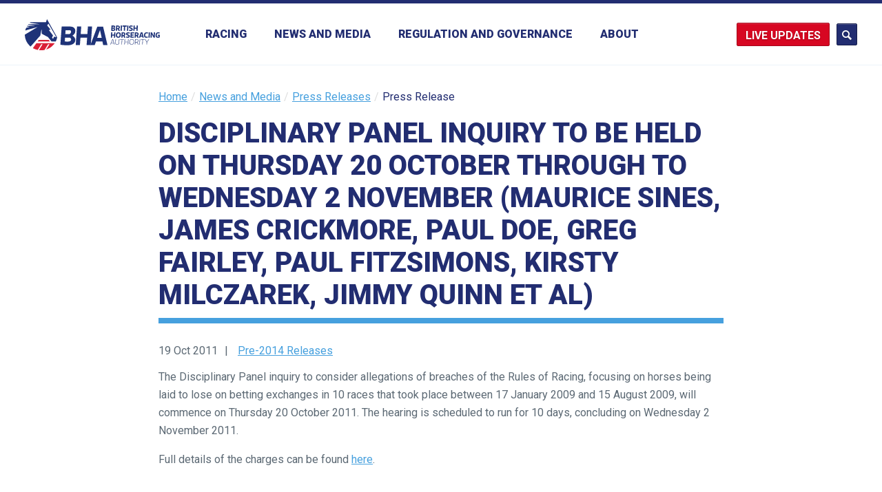

--- FILE ---
content_type: text/html; charset=UTF-8
request_url: https://www.britishhorseracing.com/press_releases/disciplinary-panel-inquiry-to-be-held-on-thursday-20-october-through-to-wednesday-2-november-maurice-sines-james-crickmore-paul-doe-greg-fairley-paul-fitzsimons-kirsty-milczarek-jimmy-quinn-et/
body_size: 13388
content:
<!DOCTYPE html>
<html lang="en-GB" ng-app="bha">
	<head>
        
		<!-- ========== Meta/Title ========== -->
		<meta charset="utf-8">
		<title>  DISCIPLINARY PANEL INQUIRY TO BE HELD ON THURSDAY 20 OCTOBER THROUGH TO WEDNESDAY 2 NOVEMBER (MAURICE SINES, JAMES CRICKMORE, PAUL DOE, GREG FAIRLEY, PAUL FITZSIMONS, KIRSTY MILCZAREK, JIMMY QUINN ET AL) | British Horseracing Authority</title>

		<meta name="author" content="The British Horseracing Authority">
		<meta http-equiv="X-UA-Compatible" content="IE=edge,chrome=1">
		<meta name="HandheldFriendly" content="True">
		<meta name="MobileOptimized" content="320">
		<meta name="viewport" content="width=device-width, initial-scale=1.0"/>

		<!-- ========== Template Directory Var ========== -->
		
		<!-- ========== Favicons ========== -->
		<link rel="shortcut icon" href="https://www.britishhorseracing.com/wp-content/themes/bha/library/images/favicons/favicon.ico">
		<link rel="apple-touch-icon" href="https://www.britishhorseracing.com/wp-content/themes/bha/library/images/favicons/apple-touch-icon.png">
		<link rel="apple-touch-icon" sizes="72x72" href="https://www.britishhorseracing.com/wp-content/themes/bha/library/images/favicons/apple-touch-icon-72x72.png">
		<link rel="apple-touch-icon" sizes="114x114" href="https://www.britishhorseracing.com/wp-content/themes/bha/library/images/favicons/apple-touch-icon-114x114.png">

		<!-- ========== Windows 8 Pinned Site Meta - http://hicksdesign.co.uk/journal/pinned-sites-in-windows-8 ========== -->
		<meta name="application-name" content="DISCIPLINARY PANEL INQUIRY TO BE HELD ON THURSDAY 20 OCTOBER THROUGH TO WEDNESDAY 2 NOVEMBER (MAURICE SINES, JAMES CRICKMORE, PAUL DOE, GREG FAIRLEY, PAUL FITZSIMONS, KIRSTY MILCZAREK, JIMMY QUINN ET AL) | The British Horseracing Authority ">
		<meta name="msapplication-TileImage" content="https://www.britishhorseracing.com/wp-content/themes/bha/library/images/favicons/win8-tile-icon.png">
		<meta name="msapplication-TileColor" content="#FFFFFF">

		<base href="/press_releases/disciplinary-panel-inquiry-to-be-held-on-thursday-20-october-through-to-wednesday-2-november-maurice-sines-james-crickmore-paul-doe-greg-fairley-paul-fitzsimons-kirsty-milczarek-jimmy-quinn-et/" /><!-- ++ -->
		<meta name="fragment" content="!" />


		<link rel="stylesheet" href="https://www.britishhorseracing.com/wp-content/themes/bha/assets/css/screen.css" media="all" />
		<link rel="stylesheet" href="https://www.britishhorseracing.com/wp-content/themes/bha/assets/css/print.css" media="print" />
		
		
		
		<link rel="stylesheet" href="https://www.britishhorseracing.com/wp-content/themes/bha/library/js/angular/fullcalendar.min.css" />
		<link rel="stylesheet" type="text/css" href="//cdnjs.cloudflare.com/ajax/libs/slick-carousel/1.9.0/slick.css"/>
		<link rel="stylesheet" type="text/css" href="//cdnjs.cloudflare.com/ajax/libs/slick-carousel/1.9.0/slick-theme.css"/>

		<script type="text/javascript"> var templateDir = "https://www.britishhorseracing.com"; </script>

		<meta name='robots' content='max-image-preview:large' />
<link rel="alternate" type="application/rss+xml" title="The British Horseracing Authority &raquo; Feed" href="https://www.britishhorseracing.com/feed/" />
<link rel="alternate" type="application/rss+xml" title="The British Horseracing Authority &raquo; Comments Feed" href="https://www.britishhorseracing.com/comments/feed/" />
<link rel="alternate" type="application/rss+xml" title="The British Horseracing Authority &raquo; DISCIPLINARY PANEL INQUIRY TO BE HELD ON THURSDAY 20 OCTOBER THROUGH TO WEDNESDAY 2 NOVEMBER (MAURICE SINES, JAMES CRICKMORE, PAUL DOE, GREG FAIRLEY, PAUL FITZSIMONS, KIRSTY MILCZAREK, JIMMY QUINN ET AL) Comments Feed" href="https://www.britishhorseracing.com/press_releases/disciplinary-panel-inquiry-to-be-held-on-thursday-20-october-through-to-wednesday-2-november-maurice-sines-james-crickmore-paul-doe-greg-fairley-paul-fitzsimons-kirsty-milczarek-jimmy-quinn-et/feed/" />
<link rel="alternate" title="oEmbed (JSON)" type="application/json+oembed" href="https://www.britishhorseracing.com/wp-json/oembed/1.0/embed?url=https%3A%2F%2Fwww.britishhorseracing.com%2Fpress_releases%2Fdisciplinary-panel-inquiry-to-be-held-on-thursday-20-october-through-to-wednesday-2-november-maurice-sines-james-crickmore-paul-doe-greg-fairley-paul-fitzsimons-kirsty-milczarek-jimmy-quinn-et%2F" />
<link rel="alternate" title="oEmbed (XML)" type="text/xml+oembed" href="https://www.britishhorseracing.com/wp-json/oembed/1.0/embed?url=https%3A%2F%2Fwww.britishhorseracing.com%2Fpress_releases%2Fdisciplinary-panel-inquiry-to-be-held-on-thursday-20-october-through-to-wednesday-2-november-maurice-sines-james-crickmore-paul-doe-greg-fairley-paul-fitzsimons-kirsty-milczarek-jimmy-quinn-et%2F&#038;format=xml" />
<style id='wp-img-auto-sizes-contain-inline-css' type='text/css'>
img:is([sizes=auto i],[sizes^="auto," i]){contain-intrinsic-size:3000px 1500px}
/*# sourceURL=wp-img-auto-sizes-contain-inline-css */
</style>
<style id='wp-emoji-styles-inline-css' type='text/css'>

	img.wp-smiley, img.emoji {
		display: inline !important;
		border: none !important;
		box-shadow: none !important;
		height: 1em !important;
		width: 1em !important;
		margin: 0 0.07em !important;
		vertical-align: -0.1em !important;
		background: none !important;
		padding: 0 !important;
	}
/*# sourceURL=wp-emoji-styles-inline-css */
</style>
<link rel='stylesheet' id='magic-liquidizer-table-style-css' href='https://www.britishhorseracing.com/wp-content/plugins/magic-liquidizer-responsive-table/idcss/ml-responsive-table.css' type='text/css' media='all' />
<script type="text/javascript" src="https://www.britishhorseracing.com/wp-includes/js/jquery/jquery.min.js" id="jquery-core-js"></script>
<script type="text/javascript" src="https://www.britishhorseracing.com/wp-includes/js/jquery/jquery-migrate.min.js" id="jquery-migrate-js"></script>
<script type="text/javascript" src="https://www.britishhorseracing.com/wp-content/plugins/magic-liquidizer-responsive-table/idjs/ml.responsive.table.min.js" id="magic-liquidizer-table-js"></script>
<script type="text/javascript" src="https://www.britishhorseracing.com/wp-content/themes/bha/library/js/libs/legacy.js" id="bha-legacy-js"></script>
<script type="text/javascript" src="https://www.britishhorseracing.com/wp-content/themes/bha/library/js/libs/modernizr.custom.min.js" id="bha-modernizr-js"></script>
<script type="text/javascript" src="https://www.britishhorseracing.com/wp-content/themes/bha/library/js/plugins.js" id="bha-plugins-js"></script>
<link rel="https://api.w.org/" href="https://www.britishhorseracing.com/wp-json/" /><link rel="canonical" href="https://www.britishhorseracing.com/press_releases/disciplinary-panel-inquiry-to-be-held-on-thursday-20-october-through-to-wednesday-2-november-maurice-sines-james-crickmore-paul-doe-greg-fairley-paul-fitzsimons-kirsty-milczarek-jimmy-quinn-et/" />
<link rel='shortlink' href='https://www.britishhorseracing.com/?p=3769' />

		<!-- Angular libraries loader -->
        <script src="https://cdnjs.cloudflare.com/ajax/libs/es6-promise/4.1.1/es6-promise.auto.min.js"></script>
        <script src="https://www.britishhorseracing.com/wp-content/themes/bha/library/js/angular/moment.min.js"></script>
		<script src="https://www.britishhorseracing.com/wp-content/themes/bha/library/js/angular/angular.min.js"></script>
		<script type="text/javascript" src="//cdnjs.cloudflare.com/ajax/libs/slick-carousel/1.9.0/slick.min.js"></script>
		<script src="https://www.britishhorseracing.com/wp-content/themes/bha/library/js/angular/angular-slick.min.js"></script>
		<script src="https://www.britishhorseracing.com/wp-content/themes/bha/library/js/angular/fullcalendar.min.js"></script>
		<script src="https://www.britishhorseracing.com/wp-content/themes/bha/library/js/angular/gcal.js"></script>
		<script src="https://www.britishhorseracing.com/wp-content/themes/bha/library/js/angular/calendar.js"></script>
		<script src="https://www.britishhorseracing.com/wp-content/themes/bha/library/js/angular/app.js?ver=1.15"></script>

		<script>
// IE10 Target
// 
if (/*@cc_on!@*/false && document.documentMode === 10) {
    document.documentElement.className+=' ie10';
}
		</script>

	</head>
<body class="wp-singular press_releases-template-default single single-press_releases postid-3769 wp-theme-bha" >

<header class="page-header">
	
	<div class="primary-search">
		<form action="https://www.britishhorseracing.com/bha-search" class="inner" class="search-form ng-pristine ng-valid" method="get">
			<input type="text" name="q" placeholder="Enter your search terms" class="inner" />
			<a href="#" class="close-form" data-js-trigger="search"></a>
		</form>
	</div>	
	
	
	<div class="inner">
		
		
		<div class="live-updates-dd live-updates-dd--mobile nav-hide">
			<a href="#" class="updates-btn">Updates</a>
			<div class="live-updates-dd__reveal">
				<div class="live-updates-dd__reveal-inner">
					<a href="/racing-updates/">Racing updates</a>
					<a href="/industry-statistics/">Industry statistics</a>
				</div>
			</div>
		</div>
		
				<a href="https://www.britishhorseracing.com/" class="page-logo">
					<img src="https://www.britishhorseracing.com/wp-content/themes/bha/assets/img/brand/brand-lockup.svg" width="120" height="46" alt="BHA" />
		</a>
		
				<nav class="page-nav">
		
		
			<ul class="page-menu" data-menu="primary">
				<li class="menu-back">
					<span class="to-secondary"></span> 
					<span class="close-menu" data-js-trigger="menu">Close</span>
				</li>


								<li>
					<a href="/racing/fixtures/upcoming/" data-to-state="state--secondary">Racing</a>

					<div class="news-sub news-sub--tertairy"> 
						<ul id="menu-racing-main" class="sub-nav sub-nav--secondary news-sub__menu wp-sub-nav"><li id="menu-item-17148" class="menu-item menu-item-type-post_type menu-item-object-page menu-item-has-children fixtures level-0 menu-item-17148"><a href="https://www.britishhorseracing.com/racing/fixtures/">Fixtures</a>
<ul class="sub-menu">
	<li id="menu-item-17149" class="menu-item menu-item-type-post_type menu-item-object-page upcoming-fixtures level-1 menu-item-17149"><a href="https://www.britishhorseracing.com/racing/fixtures/upcoming/">Upcoming fixtures</a></li>
	<li id="menu-item-16854" class="menu-item menu-item-type-post_type menu-item-object-page full-year level-1 menu-item-16854"><a href="https://www.britishhorseracing.com/racing/fixtures/full-year/">Full year</a></li>
</ul>
</li>
<li id="menu-item-16710" class="menu-item menu-item-type-post_type menu-item-object-page results level-0 menu-item-16710"><a href="https://www.britishhorseracing.com/racing/results/">Results</a></li>
<li id="menu-item-16711" class="menu-item menu-item-type-post_type menu-item-object-page stewards-reports level-0 menu-item-16711"><a href="https://www.britishhorseracing.com/racing/stewards-reports/">Stewards reports</a></li>
<li id="menu-item-16712" class="menu-item menu-item-type-post_type menu-item-object-page racecourses level-0 menu-item-16712"><a href="https://www.britishhorseracing.com/racing/racecourses/">Racecourses</a></li>
<li id="menu-item-16713" class="menu-item menu-item-type-post_type menu-item-object-page horses level-0 menu-item-16713"><a href="https://www.britishhorseracing.com/racing/horses/">Horses</a></li>
<li id="menu-item-16715" class="menu-item menu-item-type-post_type menu-item-object-page menu-item-has-children jockeys level-0 menu-item-16715"><a href="https://www.britishhorseracing.com/racing/participants/jockeys/">Jockeys</a>
<ul class="sub-menu">
	<li id="menu-item-27401" class="menu-item menu-item-type-post_type menu-item-object-page jockeys level-1 menu-item-27401"><a href="https://www.britishhorseracing.com/racing/participants/jockeys/">Jockeys</a></li>
	<li id="menu-item-27391" class="menu-item menu-item-type-post_type menu-item-object-page jockeys-winners-totals level-1 menu-item-27391"><a href="https://www.britishhorseracing.com/racing/jockeys-winners-totals/">Jockeys winners totals</a></li>
</ul>
</li>
<li id="menu-item-16716" class="menu-item menu-item-type-post_type menu-item-object-page menu-item-has-children trainers level-0 menu-item-16716"><a href="https://www.britishhorseracing.com/racing/participants/trainers/">Trainers</a>
<ul class="sub-menu">
	<li id="menu-item-20002" class="menu-item menu-item-type-post_type menu-item-object-page trainers level-1 menu-item-20002"><a href="https://www.britishhorseracing.com/racing/participants/trainers/">Trainers</a></li>
	<li id="menu-item-19816" class="menu-item menu-item-type-post_type menu-item-object-page trainers-map level-1 menu-item-19816"><a href="https://www.britishhorseracing.com/racing/participants/trainers/trainers-map/">Trainers Map</a></li>
	<li id="menu-item-20278" class="menu-item menu-item-type-post_type menu-item-object-page trainers-non-runners level-1 menu-item-20278"><a href="https://www.britishhorseracing.com/racing/participants/trainers/trainers-non-runners/">Trainers non-runners</a></li>
</ul>
</li>
<li id="menu-item-16717" class="menu-item menu-item-type-post_type menu-item-object-page owners-championship level-0 menu-item-16717"><a href="https://www.britishhorseracing.com/racing/participants/owners/">Owners championship</a></li>
</ul>					</div>
					
			
				</li>




				
				<li class="news-nav-link">
					<a href="/news-media/" data-to-state="state--secondary">News and Media</a>
				
					<div class="news-sub">
						<ul class="sub-nav news-sub__menu" data-menu="secondary">
							<li class="menu-back">
								<span class="to-secondary" data-to-state="state--primary">Back</span> 
								<span class="close-menu" data-js-trigger="menu">Close</span>
							</li>
							<li>
								<a href="https://www.britishhorseracing.com/news-media/press-releases/" data-trigger-el="press-releases" class="item--active">Press releases</a>
							</li>							
							<li>
								<a href="https://www.britishhorseracing.com/news-media/news-blogs/" data-trigger-el="news-blog">News and blogs</a>
							</li>
				
							<!--<li>
								<a href="" data-trigger-el="racing-news">Racing news</a>
							</li>-->

							<li class="media-contacts-link no-children">
								<a href="https://www.britishhorseracing.com/news-media/media-contacts/">Media contacts</a>
							</li>
							<li class="media-contacts-link no-children">
								<a href="https://www.britishhorseracing.com/news-media/podcast/">The BHA Podcast</a>
							</li>

						</ul>
						
						<div class="news-sub__detail">
							
							
													<div class="layout-inner layout-inner--two news-sub__hidden" data-el-id="news-blog">
															<div class="layout-inner__col">
									<article class="article">
																					<figure>
												<img width="360" height="216" src="https://www.britishhorseracing.com/wp-content/uploads/2025/12/Start-1-360x216.png" class="attachment-news-secondary size-news-secondary wp-post-image" alt="" decoding="async" loading="lazy" srcset="https://www.britishhorseracing.com/wp-content/uploads/2025/12/Start-1-360x216.png 360w, https://www.britishhorseracing.com/wp-content/uploads/2025/12/Start-1-480x288.png 480w, https://www.britishhorseracing.com/wp-content/uploads/2025/12/Start-1-1024x614.png 1024w, https://www.britishhorseracing.com/wp-content/uploads/2025/12/Start-1-768x461.png 768w, https://www.britishhorseracing.com/wp-content/uploads/2025/12/Start-1-240x144.png 240w, https://www.britishhorseracing.com/wp-content/uploads/2025/12/Start-1-730x438.png 730w, https://www.britishhorseracing.com/wp-content/uploads/2025/12/Start-1.png 1460w" sizes="auto, (max-width: 360px) 100vw, 360px" />											</figure>
											
											<h1>
												<a href="https://www.britishhorseracing.com/how-saturday-race-times-are-changing-in-2026/">
												How Saturday race times are changing in 2026												</a>
											</h1>
																				<span class="date">8 Jan 2026</span>
									</article>
								</div>
															<div class="layout-inner__col">
									<article class="article">
																					<figure>
												<img width="360" height="216" src="https://www.britishhorseracing.com/wp-content/uploads/2025/12/Ep12-bha-website-360x216.png" class="attachment-news-secondary size-news-secondary wp-post-image" alt="" decoding="async" loading="lazy" srcset="https://www.britishhorseracing.com/wp-content/uploads/2025/12/Ep12-bha-website-360x216.png 360w, https://www.britishhorseracing.com/wp-content/uploads/2025/12/Ep12-bha-website-730x438.png 730w" sizes="auto, (max-width: 360px) 100vw, 360px" />											</figure>
											
											<h1>
												<a href="https://www.britishhorseracing.com/the-bha-podcast-2025-retrospective-with-brant-dunshea/">
												The BHA Podcast: 2025 retrospective with Brant Dunshea												</a>
											</h1>
																				<span class="date">22 Dec 2025</span>
									</article>
								</div>
															<a href="/news-media/news-blogs/" class="view-all-link">View all news and blogs</a>
							</div>							
							
							
							
													
							<div class="layout-inner layout-inner--two news-sub__hidden" ng-controller="LandingRacingNews" data-el-id="racing-news">
								<div class="layout-inner__col" ng-repeat="item in racingNews | limitTo:2">
									<article class="layout__item article">
										<figure>
										    <a href="" ng-href="news-item/?news={{item.newsDuid}}"><img src="" ng-src="{{item.imageHref}}"/></a>
										</figure>
										<div class=" ">
										    <h1 class="post-title">
											    <a href="" ng-href="news-item/?news={{item.newsDuid}}">{{item.headLine}} <span class="post-date">/ {{item.newsDateTime | moment:'DD MMM YY'}}</span></a>
											</h1>
										    <p class="post-excerpt">{{item.content | truncate:20 | striptags}} <a class="rm" href="" ng-href="news-item/?news={{item.newsDuid}}">More</a>
										    </p>
										</div>
									</article>
								</div>
								<a href="/news-media/racing-news/" class="view-all-link">View all racing news</a>
							</div>
						




														<div class="layout-inner layout-inner--two news-sub__hidden show--item" data-el-id="press-releases">
															<div class="layout-inner__col">
									<article class="article">
																					<figure>
												<img width="360" height="216" src="https://www.britishhorseracing.com/wp-content/uploads/2026/01/Sandown-Handstands-360x216.png" class="attachment-news-secondary size-news-secondary wp-post-image" alt="" decoding="async" loading="lazy" srcset="https://www.britishhorseracing.com/wp-content/uploads/2026/01/Sandown-Handstands-360x216.png 360w, https://www.britishhorseracing.com/wp-content/uploads/2026/01/Sandown-Handstands-480x288.png 480w, https://www.britishhorseracing.com/wp-content/uploads/2026/01/Sandown-Handstands-1024x614.png 1024w, https://www.britishhorseracing.com/wp-content/uploads/2026/01/Sandown-Handstands-768x461.png 768w, https://www.britishhorseracing.com/wp-content/uploads/2026/01/Sandown-Handstands-240x144.png 240w, https://www.britishhorseracing.com/wp-content/uploads/2026/01/Sandown-Handstands-730x438.png 730w, https://www.britishhorseracing.com/wp-content/uploads/2026/01/Sandown-Handstands.png 1460w" sizes="auto, (max-width: 360px) 100vw, 360px" />											</figure>
											
											<h1>
												<a href="https://www.britishhorseracing.com/press_releases/bha-confirms-provisional-all-chase-card-for-sandown-park-on-saturday-pending-thursday-inspection-2/">
												BHA confirms provisional all-Chase card for Sandown Park on Saturday, pending Thursday inspection												</a>
											</h1>
																				<span class="date">26 Jan 2026</span>
									</article>
								</div>
															<div class="layout-inner__col">
									<article class="article">
																					<figure>
												<img width="360" height="216" src="https://www.britishhorseracing.com/wp-content/uploads/2026/01/Jockey-Bw-27.07.18-41-360x216.jpg" class="attachment-news-secondary size-news-secondary wp-post-image" alt="" decoding="async" loading="lazy" srcset="https://www.britishhorseracing.com/wp-content/uploads/2026/01/Jockey-Bw-27.07.18-41-360x216.jpg 360w, https://www.britishhorseracing.com/wp-content/uploads/2026/01/Jockey-Bw-27.07.18-41-730x438.jpg 730w" sizes="auto, (max-width: 360px) 100vw, 360px" />											</figure>
											
											<h1>
												<a href="https://www.britishhorseracing.com/press_releases/rider-development-pathway-introduced-to-enhance-quality-of-coaching-and-support-career-progression-of-riders-within-british-racing/">
												Rider Development Pathway introduced to enhance quality of coaching and support career progression of riders within British racing												</a>
											</h1>
																				<span class="date">21 Jan 2026</span>
									</article>
								</div>
															<a href="/news-media/press-releases/" class="view-all-link">View all press releases</a>
							</div>



							<div class="layout-inner layout-inner--two news-sub__hidden" data-el-id="disciplinary-announcements">
															<div class="layout-inner__col">
									<article class="article">
																					<h1>
												<a href="https://www.britishhorseracing.com/disciplinary_notices/result-enquiries-j-oshea-j-osborne-l-cumani-heard-disciplinary-panel-thursday-2-february/">
												Result of enquiries (J. O&#8217;Shea, J. Osborne  and L. Cumani) heard by the Disciplinary  Panel on Thursday 2 February												</a>
											</h1>
											<p>In Absence &#8211; John O&#8217;Shea 1.    The Disciplinary Panel of the British Horseracing Authority on 2 February 2017 held an enquiry to establish whether or not John O’Shea, a licensed trainer, … <a href="https://www.britishhorseracing.com/disciplinary_notices/result-enquiries-j-oshea-j-osborne-l-cumani-heard-disciplinary-panel-thursday-2-february/" class="rm">More</a>
																				<span class="date">2 Feb 2017</span>
									</article>
								</div>
															<div class="layout-inner__col">
									<article class="article">
																					<h1>
												<a href="https://www.britishhorseracing.com/disciplinary_notices/results-enquiries-neil-mulholland-john-jenkins-heard-disciplinary-panel-19-january/">
												Results of enquiries (Neil Mulholland and John Jenkins) heard by the Disciplinary Panel on 19 January												</a>
											</h1>
											<p>Neil Mulholland 1.    The Disciplinary Panel of the British Horseracing Authority on 19 January 2017 held an enquiry to establish whether or not Neil Mulholland, a licensed trainer, had committed … <a href="https://www.britishhorseracing.com/disciplinary_notices/results-enquiries-neil-mulholland-john-jenkins-heard-disciplinary-panel-19-january/" class="rm">More</a>
																				<span class="date">19 Jan 2017</span>
									</article>
								</div>
															<a href="https://www.britishhorseracing.com/news-media/disciplinary-notices/" class="view-all-link">View all Disciplinary Announcements</a>
							</div>

						</div>
					</div>
				</li>
			
			
			
					
				<li>


					<a href="https://www.britishhorseracing.com/regulation/" data-to-state="state--secondary">Regulation and Governance</a>
					
					<div class="news-sub news-sub--tertairy"> 
						<ul id="menu-regulation" class="sub-nav sub-nav--secondary news-sub__menu wp-sub-nav"><li id="menu-item-18122" class="external-link menu-item menu-item-type-custom menu-item-object-custom judicial-panel level-0 menu-item-18122"><a target="_blank" href="http://judicialpanel.britishhorseracing.com/">Judicial Panel</a></li>
<li id="menu-item-16726" class="menu-item menu-item-type-post_type menu-item-object-page rules-of-racing-and-guides level-0 menu-item-16726"><a href="https://www.britishhorseracing.com/regulation/rules-guides/">Rules of Racing and guides</a></li>
<li id="menu-item-18399" class="menu-item menu-item-type-post_type menu-item-object-page menu-item-has-children licensing level-0 menu-item-18399"><a href="https://www.britishhorseracing.com/regulation/licensing/">Licensing</a>
<ul class="sub-menu">
	<li id="menu-item-32493" class="menu-item menu-item-type-post_type menu-item-object-page about-licensing level-1 menu-item-32493"><a href="https://www.britishhorseracing.com/regulation/licensing/licensing/">About Licensing</a></li>
	<li id="menu-item-32492" class="menu-item menu-item-type-post_type menu-item-object-page trainers level-1 menu-item-32492"><a href="https://www.britishhorseracing.com/regulation/licensing/trainers/">Trainers</a></li>
	<li id="menu-item-32491" class="menu-item menu-item-type-post_type menu-item-object-page jockeys level-1 menu-item-32491"><a href="https://www.britishhorseracing.com/regulation/licensing/jockeys/">Jockeys</a></li>
	<li id="menu-item-32490" class="menu-item menu-item-type-post_type menu-item-object-page agents level-1 menu-item-32490"><a href="https://www.britishhorseracing.com/regulation/licensing/agents/">Agents</a></li>
	<li id="menu-item-32489" class="menu-item menu-item-type-post_type menu-item-object-page valets level-1 menu-item-32489"><a href="https://www.britishhorseracing.com/regulation/licensing/valets/">Valets</a></li>
	<li id="menu-item-32829" class="menu-item menu-item-type-post_type menu-item-object-page licence-fees level-1 menu-item-32829"><a href="https://www.britishhorseracing.com/regulation/licensing/licence-fees/">Licence Fees</a></li>
	<li id="menu-item-32488" class="menu-item menu-item-type-post_type menu-item-object-page work-visas-and-immigration level-1 menu-item-32488"><a href="https://www.britishhorseracing.com/regulation/licensing/work-visas-and-immigration/">Work Visas and Immigration</a></li>
	<li id="menu-item-32567" class="menu-item menu-item-type-post_type menu-item-object-page licensing-committee level-1 menu-item-32567"><a href="https://www.britishhorseracing.com/regulation/licensing/licensingcommittee/">Licensing committee</a></li>
	<li id="menu-item-32487" class="menu-item menu-item-type-post_type menu-item-object-page racecourses level-1 menu-item-32487"><a href="https://www.britishhorseracing.com/regulation/licensing/racecourses/">Racecourses</a></li>
</ul>
</li>
<li id="menu-item-16744" class="menu-item menu-item-type-post_type menu-item-object-page menu-item-has-children integrity level-0 menu-item-16744"><a href="https://www.britishhorseracing.com/regulation/integrity/">Integrity</a>
<ul class="sub-menu">
	<li id="menu-item-19330" class="menu-item menu-item-type-post_type menu-item-object-page about-integrity level-1 menu-item-19330"><a href="https://www.britishhorseracing.com/regulation/integrity/">About Integrity</a></li>
	<li id="menu-item-31657" class="menu-item menu-item-type-post_type menu-item-object-page anti-doping level-1 menu-item-31657"><a href="https://www.britishhorseracing.com/regulation/anti-doping/">Anti-doping</a></li>
	<li id="menu-item-24454" class="external-link menu-item menu-item-type-custom menu-item-object-custom integrity-education level-1 menu-item-24454"><a target="_blank" href="https://integrityeducation.britishhorseracing.com">Integrity Education</a></li>
	<li id="menu-item-17753" class="menu-item menu-item-type-post_type menu-item-object-page intelligence level-1 menu-item-17753"><a href="https://www.britishhorseracing.com/regulation/integrity/intelligence/">Intelligence</a></li>
	<li id="menu-item-17752" class="menu-item menu-item-type-post_type menu-item-object-page regulatory-team level-1 menu-item-17752"><a href="https://www.britishhorseracing.com/regulation/integrity/regulatory-team/">Regulatory team</a></li>
</ul>
</li>
<li id="menu-item-29609" class="menu-item menu-item-type-post_type menu-item-object-page menu-item-has-children equine-anti-doping level-0 menu-item-29609"><a href="https://www.britishhorseracing.com/regulation/anti-doping-medication-control/anti-doping-medication-control/">Equine anti-doping</a>
<ul class="sub-menu">
	<li id="menu-item-29610" class="menu-item menu-item-type-post_type menu-item-object-page about-equine-anti-doping level-1 menu-item-29610"><a href="https://www.britishhorseracing.com/regulation/anti-doping-medication-control/anti-doping-medication-control/">About equine anti-doping</a></li>
	<li id="menu-item-29706" class="external-link menu-item menu-item-type-custom menu-item-object-custom equine-anti-doping-rules level-1 menu-item-29706"><a target="_blank" href="https://rules.britishhorseracing.com/#!/book/34/chapter/s3457-anti-doping/content?section=s3458-equine-anti-doping">Equine anti-doping rules</a></li>
	<li id="menu-item-17665" class="menu-item menu-item-type-post_type menu-item-object-page prohibited-substances level-1 menu-item-17665"><a href="https://www.britishhorseracing.com/regulation/anti-doping-medication-control/prohibited-substances/">Prohibited substances</a></li>
	<li id="menu-item-17666" class="menu-item menu-item-type-post_type menu-item-object-page testing level-1 menu-item-17666"><a href="https://www.britishhorseracing.com/regulation/anti-doping-medication-control/forms/">Testing</a></li>
	<li id="menu-item-29738" class="menu-item menu-item-type-post_type menu-item-object-page equine-anti-doping-forms level-1 menu-item-29738"><a href="https://www.britishhorseracing.com/regulation/anti-doping-medication-control/forms-2/">Equine anti-doping forms</a></li>
	<li id="menu-item-29643" class="menu-item menu-item-type-post_type menu-item-object-page 30-day-foal-notification level-1 menu-item-29643"><a href="https://www.britishhorseracing.com/regulation/anti-doping-medication-control/30-day-foal-notification/">30 day foal notification</a></li>
	<li id="menu-item-30059" class="menu-item menu-item-type-post_type menu-item-object-page centre-for-racehorse-studies level-1 menu-item-30059"><a href="https://www.britishhorseracing.com/regulation/anti-doping-medication-control/bha-centre-for-racehorse-studies/">Centre for Racehorse Studies</a></li>
</ul>
</li>
<li id="menu-item-22139" class="menu-item menu-item-type-post_type menu-item-object-page menu-item-has-children equine-health-and-welfare level-0 menu-item-22139"><a href="https://www.britishhorseracing.com/horse-welfare-british-racing/">Equine health and welfare</a>
<ul class="sub-menu">
	<li id="menu-item-22152" class="menu-item menu-item-type-post_type menu-item-object-page horse-welfare-in-british-racing level-1 menu-item-22152"><a href="https://www.britishhorseracing.com/horse-welfare-british-racing/">Horse welfare in British racing</a></li>
	<li id="menu-item-25086" class="menu-item menu-item-type-post_type menu-item-object-page horse-welfare-board level-1 menu-item-25086"><a href="https://www.britishhorseracing.com/regulation/horse-welfare-board/">Horse Welfare Board</a></li>
	<li id="menu-item-26315" class="menu-item menu-item-type-post_type menu-item-object-page commonly-asked-questions level-1 menu-item-26315"><a href="https://www.britishhorseracing.com/horse-welfare-british-racing/find-out-why/">Commonly asked questions</a></li>
	<li id="menu-item-22138" class="menu-item menu-item-type-post_type menu-item-object-page the-role-of-the-bha-in-horse-welfare level-1 menu-item-22138"><a href="https://www.britishhorseracing.com/regulation/role-of-the-bha-in-horse-welfare/">The role of the BHA in horse welfare</a></li>
	<li id="menu-item-22136" class="menu-item menu-item-type-post_type menu-item-object-page making-horseracing-safer level-1 menu-item-22136"><a href="https://www.britishhorseracing.com/regulation/making-horseracing-safer/">Making horseracing safer</a></li>
	<li id="menu-item-22135" class="menu-item menu-item-type-post_type menu-item-object-page life-after-racing level-1 menu-item-22135"><a href="https://www.britishhorseracing.com/regulation/life-after-racing/">Life after racing</a></li>
	<li id="menu-item-22137" class="menu-item menu-item-type-post_type menu-item-object-page the-whip level-1 menu-item-22137"><a href="https://www.britishhorseracing.com/regulation/the-whip-2-2-2/">The whip</a></li>
	<li id="menu-item-16749" class="menu-item menu-item-type-post_type menu-item-object-page resources level-1 menu-item-16749"><a href="https://www.britishhorseracing.com/regulation/welfare-info/">Resources</a></li>
</ul>
</li>
<li id="menu-item-31354" class="menu-item menu-item-type-post_type menu-item-object-page menu-item-has-children respect-in-racing level-0 menu-item-31354"><a href="https://www.britishhorseracing.com/regulation/respect-in-racing/">Respect in racing</a>
<ul class="sub-menu">
	<li id="menu-item-31356" class="menu-item menu-item-type-post_type menu-item-object-page respect-in-racing level-1 menu-item-31356"><a href="https://www.britishhorseracing.com/regulation/respect-in-racing/">Respect in racing</a></li>
	<li id="menu-item-31355" class="menu-item menu-item-type-post_type menu-item-object-page the-code-of-conduct level-1 menu-item-31355"><a href="https://www.britishhorseracing.com/regulation/the-code-of-conduct/">The Code of Conduct</a></li>
	<li id="menu-item-28097" class="menu-item menu-item-type-post_type menu-item-object-page abusive-messages level-1 menu-item-28097"><a href="https://www.britishhorseracing.com/regulation/participant-welfare/abusive-messages/">Abusive messages</a></li>
	<li id="menu-item-25530" class="menu-item menu-item-type-post_type menu-item-object-page diversity-in-racing level-1 menu-item-25530"><a href="https://www.britishhorseracing.com/regulation/participant-welfare/diversity-in-racing/">Diversity in racing</a></li>
	<li id="menu-item-20310" class="menu-item menu-item-type-post_type menu-item-object-page safeguarding level-1 menu-item-20310"><a href="https://www.britishhorseracing.com/regulation/safeguarding/">Safeguarding</a></li>
</ul>
</li>
<li id="menu-item-18645" class="menu-item menu-item-type-post_type menu-item-object-page menu-item-has-children participant-health-and-welfare level-0 menu-item-18645"><a href="https://www.britishhorseracing.com/regulation/participant-welfare/medical/">Participant health and welfare</a>
<ul class="sub-menu">
	<li id="menu-item-16745" class="menu-item menu-item-type-post_type menu-item-object-page medical level-1 menu-item-16745"><a href="https://www.britishhorseracing.com/regulation/participant-welfare/medical/">Medical</a></li>
	<li id="menu-item-17928" class="menu-item menu-item-type-post_type menu-item-object-page mental-health level-1 menu-item-17928"><a href="https://www.britishhorseracing.com/regulation/participant-welfare/mental-health/">Mental health</a></li>
	<li id="menu-item-32555" class="menu-item menu-item-type-post_type menu-item-object-page concussion level-1 menu-item-32555"><a href="https://www.britishhorseracing.com/regulation/participant-welfare/concussion/">Concussion</a></li>
</ul>
</li>
<li id="menu-item-23012" class="menu-item menu-item-type-post_type menu-item-object-page menu-item-has-children training-and-development level-0 menu-item-23012"><a href="https://www.britishhorseracing.com/regulation/jockey-training/">Training and development</a>
<ul class="sub-menu">
	<li id="menu-item-30067" class="menu-item menu-item-type-post_type menu-item-object-page jockey-training-and-development level-1 menu-item-30067"><a href="https://www.britishhorseracing.com/regulation/jockey-training/">Jockey training and development</a></li>
	<li id="menu-item-30068" class="menu-item menu-item-type-custom menu-item-object-custom racing2learn level-1 menu-item-30068"><a href="https://racing2learn.com/">Racing2Learn</a></li>
</ul>
</li>
<li id="menu-item-32427" class="menu-item menu-item-type-post_type menu-item-object-page horseracing-industry-people-board level-0 menu-item-32427"><a href="https://www.britishhorseracing.com/regulation/industry-people-board/">Horseracing Industry People Board</a></li>
<li id="menu-item-16731" class="menu-item menu-item-type-post_type menu-item-object-page menu-item-has-children ownership level-0 menu-item-16731"><a href="https://www.britishhorseracing.com/regulation/ownership/">Ownership</a>
<ul class="sub-menu">
	<li id="menu-item-18582" class="menu-item menu-item-type-post_type menu-item-object-page become-an-owner level-1 menu-item-18582"><a href="https://www.britishhorseracing.com/regulation/ownership/become-a-racehorse-owner/">Become an Owner</a></li>
	<li id="menu-item-18640" class="menu-item menu-item-type-post_type menu-item-object-page owners’-toolkit level-1 menu-item-18640"><a href="https://www.britishhorseracing.com/regulation/ownership/owners-toolkit/">Owners’ toolkit</a></li>
	<li id="menu-item-16733" class="menu-item menu-item-type-post_type menu-item-object-page claiming-races level-1 menu-item-16733"><a href="https://www.britishhorseracing.com/regulation/ownership/claiming-races/">Claiming races</a></li>
	<li id="menu-item-16735" class="menu-item menu-item-type-post_type menu-item-object-page racing-colours level-1 menu-item-16735"><a href="https://www.britishhorseracing.com/regulation/ownership/racing-colours/">Racing Colours</a></li>
	<li id="menu-item-16736" class="menu-item menu-item-type-post_type menu-item-object-page horse-name-availability level-1 menu-item-16736"><a href="https://www.britishhorseracing.com/regulation/ownership/horse-name-availability/">Horse name availability</a></li>
	<li id="menu-item-16737" class="menu-item menu-item-type-post_type menu-item-object-page non-racing-agreements level-1 menu-item-16737"><a href="https://www.britishhorseracing.com/regulation/ownership/non-racing-agreements/">Non-racing agreements</a></li>
	<li id="menu-item-33128" class="menu-item menu-item-type-post_type menu-item-object-page shared-ownership-regulation level-1 menu-item-33128"><a href="https://www.britishhorseracing.com/regulation/ownership/shared-ownership-regulation/">Shared Ownership Regulation</a></li>
	<li id="menu-item-34071" class="menu-item menu-item-type-post_type menu-item-object-page owners’-fees level-1 menu-item-34071"><a href="https://www.britishhorseracing.com/regulation/ownership/owners-fees/">Owners’ fees</a></li>
</ul>
</li>
<li id="menu-item-17126" class="menu-item menu-item-type-post_type menu-item-object-page racing-statistics level-0 menu-item-17126"><a href="https://www.britishhorseracing.com/regulation/reports-and-statistics/racing-statistics/">Racing statistics</a></li>
<li id="menu-item-17127" class="menu-item menu-item-type-post_type menu-item-object-page menu-item-has-children official-ratings level-0 menu-item-17127"><a href="https://www.britishhorseracing.com/regulation/official-ratings/">Official ratings</a>
<ul class="sub-menu">
	<li id="menu-item-17184" class="menu-item menu-item-type-post_type menu-item-object-page ratings-database level-1 menu-item-17184"><a href="https://www.britishhorseracing.com/regulation/official-ratings/ratings-database/">Ratings database</a></li>
	<li id="menu-item-17185" class="menu-item menu-item-type-post_type menu-item-object-page ratings-classifications level-1 menu-item-17185"><a href="https://www.britishhorseracing.com/regulation/official-ratings/ratings-classifications/">Ratings classifications</a></li>
	<li id="menu-item-17183" class="menu-item menu-item-type-post_type menu-item-object-page longines-world’s-best-racehorse-rankings level-1 menu-item-17183"><a href="https://www.britishhorseracing.com/regulation/official-ratings/longines-worlds-best-racehorse-rankings/">Longines World’s Best Racehorse Rankings</a></li>
	<li id="menu-item-17186" class="menu-item menu-item-type-post_type menu-item-object-page anglo-irish-jump-champions level-1 menu-item-17186"><a href="https://www.britishhorseracing.com/regulation/official-ratings/anglo-irish-jump-champions/">Anglo-Irish Jump Champions</a></li>
</ul>
</li>
<li id="menu-item-21903" class="menu-item menu-item-type-post_type menu-item-object-page menu-item-has-children handicapping level-0 menu-item-21903"><a href="https://www.britishhorseracing.com/regulation/guide-to-handicapping/">Handicapping</a>
<ul class="sub-menu">
	<li id="menu-item-21904" class="menu-item menu-item-type-post_type menu-item-object-page guide-to-handicapping level-1 menu-item-21904"><a href="https://www.britishhorseracing.com/regulation/guide-to-handicapping/">Guide to handicapping</a></li>
	<li id="menu-item-21901" class="menu-item menu-item-type-post_type menu-item-object-page meet-the-team level-1 menu-item-21901"><a href="https://www.britishhorseracing.com/about/handicapping/the-handicapping-team/">Meet the team</a></li>
	<li id="menu-item-21902" class="menu-item menu-item-type-post_type menu-item-object-page handicapping-appeals level-1 menu-item-21902"><a href="https://www.britishhorseracing.com/regulation/handicapping-appeals/">Handicapping appeals</a></li>
</ul>
</li>
<li id="menu-item-17137" class="menu-item menu-item-type-post_type menu-item-object-page point-to-point level-0 menu-item-17137"><a href="https://www.britishhorseracing.com/regulation/point-to-point/">Point-to-Point</a></li>
<li id="menu-item-28400" class="menu-item menu-item-type-post_type menu-item-object-page purebred-arabian-(pa)-horseracing level-0 menu-item-28400"><a href="https://www.britishhorseracing.com/regulation/arabian-racing/">Purebred Arabian (PA) Horseracing</a></li>
<li id="menu-item-16756" class="menu-item menu-item-type-post_type menu-item-object-page disqualified-and-excluded-persons level-0 menu-item-16756"><a href="https://www.britishhorseracing.com/disqualified-excluded-persons/">Disqualified and Excluded persons</a></li>
<li id="menu-item-22540" class="menu-item menu-item-type-post_type menu-item-object-page brexit-and-thoroughbred-movement level-0 menu-item-22540"><a href="https://www.britishhorseracing.com/regulation/brexit/">Brexit and Thoroughbred Movement</a></li>
<li id="menu-item-33727" class="menu-item menu-item-type-post_type menu-item-object-page sponsorship level-0 menu-item-33727"><a href="https://www.britishhorseracing.com/regulation/sponsorship/">Sponsorship</a></li>
</ul>					</div> 
					
										
				</li>
				
				
				
				
								
				
				<li class="about-nav-link">
					<a href="/about/" data-to-state="state--secondary" data-menu="secondary">About</a>
				
				
						<div class="news-sub news-sub--tertairy"> 
						<ul id="menu-about-nav" class="sub-nav sub-nav--secondary news-sub__menu wp-sub-nav"><li id="menu-item-16911" class="menu-item menu-item-type-post_type menu-item-object-page menu-item-has-children the-bha level-0 menu-item-16911"><a href="https://www.britishhorseracing.com/about/the-bha/">The BHA</a>
<ul class="sub-menu">
	<li id="menu-item-16788" class="menu-item menu-item-type-post_type menu-item-object-page what-we-do level-1 menu-item-16788"><a href="https://www.britishhorseracing.com/about/the-bha/what-we-do/">What we do</a></li>
	<li id="menu-item-16776" class="menu-item menu-item-type-post_type menu-item-object-page board-and-executive level-1 menu-item-16776"><a href="https://www.britishhorseracing.com/about/the-bha/board-and-executive-2/">Board and Executive</a></li>
	<li id="menu-item-19638" class="menu-item menu-item-type-post_type menu-item-object-page committees level-1 menu-item-19638"><a href="https://www.britishhorseracing.com/about/committees/">Committees</a></li>
	<li id="menu-item-16881" class="menu-item menu-item-type-post_type menu-item-object-page department-contacts level-1 menu-item-16881"><a href="https://www.britishhorseracing.com/about/the-bha/department-contacts/">Department contacts</a></li>
</ul>
</li>
<li id="menu-item-16785" class="menu-item menu-item-type-post_type menu-item-object-page contact level-0 menu-item-16785"><a href="https://www.britishhorseracing.com/about/contact-bha/">Contact</a></li>
<li id="menu-item-17855" class="menu-item menu-item-type-post_type menu-item-object-page menu-item-has-children careers level-0 menu-item-17855"><a href="https://www.britishhorseracing.com/work-bha/">Careers</a>
<ul class="sub-menu">
	<li id="menu-item-22450" class="menu-item menu-item-type-post_type menu-item-object-page work-with-us level-1 menu-item-22450"><a href="https://www.britishhorseracing.com/work-bha/">Work with us</a></li>
	<li id="menu-item-20770" class="menu-item menu-item-type-post_type menu-item-object-page careers-in-racing level-1 menu-item-20770"><a href="https://www.britishhorseracing.com/about/careers/careers-in-racing/">Careers in racing</a></li>
	<li id="menu-item-31516" class="external-link menu-item menu-item-type-custom menu-item-object-custom industry-job-board level-1 menu-item-31516"><a href="https://jobs.careersinracing.com/">Industry job board</a></li>
</ul>
</li>
<li id="menu-item-31736" class="menu-item menu-item-type-post_type menu-item-object-page british-horseracing’s-industry-strategy level-0 menu-item-31736"><a href="https://www.britishhorseracing.com/about/british-horseracings-industry-strategy/">British horseracing’s industry strategy</a></li>
<li id="menu-item-16797" class="menu-item menu-item-type-post_type menu-item-object-page industry-initiatives level-0 menu-item-16797"><a href="https://www.britishhorseracing.com/about/industry-initiatives/">Industry initiatives</a></li>
<li id="menu-item-16831" class="menu-item menu-item-type-post_type menu-item-object-page bha-charities level-0 menu-item-16831"><a href="https://www.britishhorseracing.com/about/charities/">BHA charities</a></li>
<li id="menu-item-17940" class="menu-item menu-item-type-post_type menu-item-object-page publications level-0 menu-item-17940"><a href="https://www.britishhorseracing.com/about/publications/">Publications</a></li>
<li id="menu-item-17380" class="menu-item menu-item-type-post_type menu-item-object-page industry-links level-0 menu-item-17380"><a href="https://www.britishhorseracing.com/about/industry-links/">Industry links</a></li>
<li id="menu-item-23754" class="menu-item menu-item-type-post_type menu-item-object-page policies level-0 menu-item-23754"><a href="https://www.britishhorseracing.com/about/policies/">Policies</a></li>
</ul>						</div> 
			
			
												
				
					<!-- NEWS-SUB -->
					
				</li>
			</ul>
		</nav>		
		<div class="toggles">
			<div class="live-updates-dd">
				<a href="#" class="updates-btn nav-show">Updates</a>
				<div class="live-updates-dd__reveal">
					<div class="live-updates-dd__reveal-inner">
						<a href="/racing-updates/">Racing updates</a>
						<a href="/industry-statistics/">Industry statistics</a>
					</div>
				</div>
			</div>	
			<a href="#" class="search-toggle" data-js-trigger="search"></a>
			<a href="#" class="menu-toggle" data-js-trigger="menu"></a>
		</div>
	</div>
</header>	

<!-- MAIN CONTENT -->
<main role="main" id="main-article" class="grid-wrapper cf full-width main-article-section no-right-pad no-left-pad">
    <div class="inner">
		<div class="single-column">

			<nav class="breadcrumbs">
			    <ul id="breadcrumbs">
			        <li>
			            <span prefix="v: http://rdf.data-vocabulary.org/#">
			                <span typeof="v:Breadcrumb">
			                    <a href="https://www.britishhorseracing.com" rel="v:url" property="v:title">Home</a>
			                </span>
			            </span>
			        </li>
			        <li>
			            <span typeof="v:Breadcrumb">
			                <a href="https://www.britishhorseracing.com/news-media/" rel="v:url" property="v:title">News and Media</a>
			            </span>
			        </li>
			        <li>
			            <span typeof="v:Breadcrumb">
			                <a href="https://www.britishhorseracing.com/news-media/press-releases/" rel="v:url" property="v:title">Press Releases</a>
			            </span>
			        </li>
			        <li>
			            <span typeof="v:Breadcrumb">
			                Press Release
			            </span>
			        </li>
			    </ul>
			</nav>




		    <article>

				<div class="header-wrap">
					<h2 class="header-wrap__title page-title">DISCIPLINARY PANEL INQUIRY TO BE HELD ON THURSDAY 20 OCTOBER THROUGH TO WEDNESDAY 2 NOVEMBER (MAURICE SINES, JAMES CRICKMORE, PAUL DOE, GREG FAIRLEY, PAUL FITZSIMONS, KIRSTY MILCZAREK, JIMMY QUINN ET AL)</h2>
				</div>

				

		        <div class="press-meta">
		            <span class="date">19 Oct 2011</span>
		            <span class="categories">
		            		                    		                <span class="cats medium"><a href="https://www.britishhorseracing.com/pr_category/pre-2014-releases/">Pre-2014 Releases</a>
</span>
		            </span>
					
					<div class="article-body article__inner post-3769 press_releases type-press_releases status-publish hentry pr_category-pre-2014-releases">

						<!-- Featured Image Full Width -->
																		<p><p>The Disciplinary Panel inquiry to consider allegations of breaches of the Rules of Racing, focusing on horses being laid to lose on betting exchanges in 10 races that took place between 17 January 2009 and 15 August 2009, will commence on Thursday 20 October 2011. The hearing is scheduled to run for 10 days, concluding on Wednesday 2 November 2011.</p>
<p style="background: white;">Full details of the charges can be found <a href="https://www.britishhorseracing.presscentre.com/Press-Releases/TWO-OWNERS-FIVE-JOCKEYS-AND-SIX-OTHERS-CHARGED-WITH-SERIOUS-BREACHES-OF-THE-RULES-OF-RACING-1dd.aspx">here</a>.</p>
</p>


					</div>


		        </div>
		        <div class="fcr">
    <!-- Flexible Content Repeater -->
    </div>		    </article>
    
    
    
    
    	</div> </div>
    </div>
</main>
				
				
				
				<div data-modal-target-id="new-site" class="modal-outer">
					<div class="modal-inner">
						<div class="modal form-modal">
				
							<a href="#" data-trigger="close-modal" class="modal-close bha-cross" data-welcome-dismiss="dismiss"></a>
							<img src="https://www.britishhorseracing.com/wp-content/themes/bha/assets/img/bha-logo-full.svg" alt=" " class="modal-logo" />
							<h1 class="group-title">Welcome to our new website!</h1>
							<p>Like any new website you might come across things that need fixing, please let us know and we will get these resolved as quickly as possible. In the meantime, we would love to hear your feedback. Email us at <a href="/cdn-cgi/l/email-protection#9df4f3fbf2ddffeff4e9f4eef5f5f2efeef8effcfef4f3fab3fef2f0"><span class="__cf_email__" data-cfemail="c8a1a6aea788aabaa1bca1bba0a0a7babbadbaa9aba1a6afe6aba7a5">[email&#160;protected]</span></a> to tell us what you think.</p>
							<p>We hope you enjoy the new site.</p>
							
							<div class="control">
								<label>
									<div class="check-style">
										<input type="checkbox" id="dismiss-forever" />
										<span></span>
									</div>
									Don't show this message again.
								</label>
							</div>
							
							<a href="#" class="btn" data-trigger="close-modal" data-welcome-dismiss="dismiss">Okay, continue</a>
				
						</div>
					</div>
				</div>



				<div class="modal-overlay"></div>



				<footer class="page-footer">
					<div class="inner layout layout--thirds">
						
						<aside class="layout__side">
							
							<img width="107" height="41" src="https://www.britishhorseracing.com/wp-content/uploads/2017/07/bha-white.png" class="image wp-image-17648  attachment-full size-full" alt="" style="max-width: 100%; height: auto;" decoding="async" loading="lazy" />			<div class="textwidget"><p> British Horseracing Authority<br />
 Holborn Gate<br />
 26 Southampton Buildings<br />
 London<br />
 WC2A 1AN</p>
</div>
									
						</aside>
						<div class="layout__main">


							<div class="footer-contact-row">
								<div>
												<div class="textwidget"><div>
<p>Call the BHA: <a href="tel:0207 152 0260"><strong>0207 152 0260</strong></a></p>
</div>
</div>
											<div class="menu-footer-upper-container"><ul id="menu-footer-upper" class="inline-menu"><li id="menu-item-16677" class="menu-item menu-item-type-post_type menu-item-object-page faqs level-0 menu-item-16677"><a href="https://www.britishhorseracing.com/about/faqs/">FAQs</a></li>
<li id="menu-item-16676" class="menu-item menu-item-type-post_type menu-item-object-page get-in-touch level-0 menu-item-16676"><a href="https://www.britishhorseracing.com/about/contact-bha/">Get in touch</a></li>
</ul></div>								</div>
								
								
								
								<ul class="socials">
									<li>
										<a href="https://www.facebook.com/pages/British-Horseracing-Authority/75128932431" target="_blank">
											<span class="bha-FacebookCircle"></span>
										</a>
									</li>
									<li>
										<a href="https://twitter.com/BHAHorseracing" target="_blank">
											<span class="bha-TwitterCircle"></span>
										</a>
									</li>
									<li><a href="/cdn-cgi/l/email-protection#d8b1b6beb798baaab1acb1abb0b0b7aaabbdaab9bbb1b6bff6bbb7b5"><span class="bha-EmailCircle"></span></a></li>
									<li>
										<a href="https://www.youtube.com/channel/UCK1gjz98T5f6ZxNhRrf63bQ" target="_blank"><span class="social-icon social-icon__yt"></span></a>
									</li>
									<li>
										<a href="https://www.linkedin.com/company/british-horseracing-authority" target="_blank"><span class="social-icon social-icon__linkedin"></span></a>
									</li>
									<li>
										<a href=" https://www.instagram.com/explore/locations/885860313/british-horseracing-authority/" target="_blank"><span class="social-icon social-icon__instagram"></span></a>
									</li>
									
								</ul>
							</div><!-- / -->
							
							<div class="layout-inner layout-inner--four footer-menus">
								<div class="layout-inner__item">
									<h2>Racing</h2>
<div class="menu-racing-container"><ul id="menu-racing" class=""><li id="menu-item-20794" class="menu-item menu-item-type-post_type menu-item-object-page menu-item-has-children fixtures level-0 menu-item-20794"><a href="https://www.britishhorseracing.com/racing/fixtures/">Fixtures</a>
<ul class="sub-menu">
	<li id="menu-item-16678" class="menu-item menu-item-type-post_type menu-item-object-page upcoming-fixtures level-1 menu-item-16678"><a href="https://www.britishhorseracing.com/racing/fixtures/upcoming/">Upcoming fixtures</a></li>
	<li id="menu-item-20793" class="menu-item menu-item-type-post_type menu-item-object-page full-year level-1 menu-item-20793"><a href="https://www.britishhorseracing.com/racing/fixtures/full-year/">Full Year</a></li>
</ul>
</li>
<li id="menu-item-18646" class="menu-item menu-item-type-post_type menu-item-object-page results level-0 menu-item-18646"><a href="https://www.britishhorseracing.com/racing/results/">Results</a></li>
<li id="menu-item-16681" class="menu-item menu-item-type-post_type menu-item-object-page stewards-reports level-0 menu-item-16681"><a href="https://www.britishhorseracing.com/racing/stewards-reports/">Stewards reports</a></li>
<li id="menu-item-16680" class="menu-item menu-item-type-post_type menu-item-object-page racecourses level-0 menu-item-16680"><a href="https://www.britishhorseracing.com/racing/racecourses/">Racecourses</a></li>
<li id="menu-item-18649" class="menu-item menu-item-type-post_type menu-item-object-page horses level-0 menu-item-18649"><a href="https://www.britishhorseracing.com/racing/horses/racehorse-search-results/">Horses</a></li>
<li id="menu-item-16682" class="menu-item menu-item-type-post_type menu-item-object-page jockeys level-0 menu-item-16682"><a href="https://www.britishhorseracing.com/racing/participants/jockeys/">Jockeys</a></li>
<li id="menu-item-18650" class="menu-item menu-item-type-post_type menu-item-object-page trainers level-0 menu-item-18650"><a href="https://www.britishhorseracing.com/racing/participants/trainers/">Trainers</a></li>
<li id="menu-item-16684" class="menu-item menu-item-type-post_type menu-item-object-page owners-championship level-0 menu-item-16684"><a href="https://www.britishhorseracing.com/racing/participants/owners/">Owners championship</a></li>
</ul></div>								</div>
								<div class="layout-inner__item">
									<h2>News and Media</h2>
<div class="menu-footer-news-container"><ul id="menu-footer-news" class=""><li id="menu-item-16688" class="menu-item menu-item-type-post_type menu-item-object-page press-releases level-0 menu-item-16688"><a href="https://www.britishhorseracing.com/news-media/press-releases/">Press releases</a></li>
<li id="menu-item-16687" class="menu-item menu-item-type-post_type menu-item-object-page current_page_parent news-and-blogs level-0 menu-item-16687"><a href="https://www.britishhorseracing.com/news-media/news-blogs/">News and blogs</a></li>
<li id="menu-item-18660" class="menu-item menu-item-type-post_type menu-item-object-page media-contacts level-0 menu-item-18660"><a href="https://www.britishhorseracing.com/news-media/media-contacts/">Media Contacts</a></li>
<li id="menu-item-33902" class="menu-item menu-item-type-post_type menu-item-object-page the-bha-podcast level-0 menu-item-33902"><a href="https://www.britishhorseracing.com/news-media/podcast/">The BHA Podcast</a></li>
</ul></div>								</div>								
								<div class="layout-inner__item">
									<h2>Regulation</h2>
<div class="menu-regulation-footer-container"><ul id="menu-regulation-footer" class=""><li id="menu-item-18361" class="menu-item menu-item-type-custom menu-item-object-custom judicial-panel level-0 menu-item-18361"><a href="http://judicialpanel.britishhorseracing.com/">Judicial panel</a></li>
<li id="menu-item-16691" class="menu-item menu-item-type-post_type menu-item-object-page rules-of-racing-and-guides level-0 menu-item-16691"><a href="https://www.britishhorseracing.com/regulation/rules-guides/">Rules of Racing and guides</a></li>
<li id="menu-item-18655" class="menu-item menu-item-type-post_type menu-item-object-page licensing level-0 menu-item-18655"><a href="https://www.britishhorseracing.com/regulation/licensing/about-licensing/">Licensing</a></li>
<li id="menu-item-16695" class="menu-item menu-item-type-post_type menu-item-object-page about-integrity level-0 menu-item-16695"><a href="https://www.britishhorseracing.com/regulation/integrity/">About Integrity</a></li>
<li id="menu-item-23814" class="menu-item menu-item-type-post_type menu-item-object-page equine-health-and-welfare level-0 menu-item-23814"><a href="https://www.britishhorseracing.com/horse-welfare-british-racing/">Equine health and welfare</a></li>
<li id="menu-item-18654" class="menu-item menu-item-type-post_type menu-item-object-page participant-health-and-welfare level-0 menu-item-18654"><a href="https://www.britishhorseracing.com/regulation/participant-welfare/medical/">Participant health and welfare</a></li>
<li id="menu-item-23019" class="menu-item menu-item-type-post_type menu-item-object-page jockey-training-and-development level-0 menu-item-23019"><a href="https://www.britishhorseracing.com/regulation/jockey-training/">Jockey training and development</a></li>
<li id="menu-item-20311" class="menu-item menu-item-type-post_type menu-item-object-page safeguarding level-0 menu-item-20311"><a href="https://www.britishhorseracing.com/regulation/safeguarding/">Safeguarding</a></li>
<li id="menu-item-18652" class="menu-item menu-item-type-post_type menu-item-object-page ownership level-0 menu-item-18652"><a href="https://www.britishhorseracing.com/regulation/ownership/become-a-racehorse-owner/">Ownership</a></li>
<li id="menu-item-21891" class="menu-item menu-item-type-post_type menu-item-object-page handicapping level-0 menu-item-21891"><a href="https://www.britishhorseracing.com/regulation/guide-to-handicapping/">Handicapping</a></li>
<li id="menu-item-18657" class="menu-item menu-item-type-post_type menu-item-object-page point-to-point level-0 menu-item-18657"><a href="https://www.britishhorseracing.com/regulation/point-to-point/">Point-to-Point</a></li>
<li id="menu-item-23815" class="menu-item menu-item-type-post_type menu-item-object-page disqualified-and-excluded-persons level-0 menu-item-23815"><a href="https://www.britishhorseracing.com/disqualified-excluded-persons/">Disqualified and Excluded persons</a></li>
<li id="menu-item-23816" class="menu-item menu-item-type-post_type menu-item-object-page brexit level-0 menu-item-23816"><a href="https://www.britishhorseracing.com/regulation/brexit/">Brexit</a></li>
</ul></div>								</div>
								<div class="layout-inner__item">
									<h2>About</h2>
<div class="menu-about-nav-container"><ul id="menu-about-nav-1" class=""><li class="menu-item menu-item-type-post_type menu-item-object-page menu-item-has-children the-bha level-0 menu-item-16911"><a href="https://www.britishhorseracing.com/about/the-bha/">The BHA</a>
<ul class="sub-menu">
	<li class="menu-item menu-item-type-post_type menu-item-object-page what-we-do level-1 menu-item-16788"><a href="https://www.britishhorseracing.com/about/the-bha/what-we-do/">What we do</a></li>
	<li class="menu-item menu-item-type-post_type menu-item-object-page board-and-executive level-1 menu-item-16776"><a href="https://www.britishhorseracing.com/about/the-bha/board-and-executive-2/">Board and Executive</a></li>
	<li class="menu-item menu-item-type-post_type menu-item-object-page committees level-1 menu-item-19638"><a href="https://www.britishhorseracing.com/about/committees/">Committees</a></li>
	<li class="menu-item menu-item-type-post_type menu-item-object-page department-contacts level-1 menu-item-16881"><a href="https://www.britishhorseracing.com/about/the-bha/department-contacts/">Department contacts</a></li>
</ul>
</li>
<li class="menu-item menu-item-type-post_type menu-item-object-page contact level-0 menu-item-16785"><a href="https://www.britishhorseracing.com/about/contact-bha/">Contact</a></li>
<li class="menu-item menu-item-type-post_type menu-item-object-page menu-item-has-children careers level-0 menu-item-17855"><a href="https://www.britishhorseracing.com/work-bha/">Careers</a>
<ul class="sub-menu">
	<li class="menu-item menu-item-type-post_type menu-item-object-page work-with-us level-1 menu-item-22450"><a href="https://www.britishhorseracing.com/work-bha/">Work with us</a></li>
	<li class="menu-item menu-item-type-post_type menu-item-object-page careers-in-racing level-1 menu-item-20770"><a href="https://www.britishhorseracing.com/about/careers/careers-in-racing/">Careers in racing</a></li>
	<li class="external-link menu-item menu-item-type-custom menu-item-object-custom industry-job-board level-1 menu-item-31516"><a href="https://jobs.careersinracing.com/">Industry job board</a></li>
</ul>
</li>
<li class="menu-item menu-item-type-post_type menu-item-object-page british-horseracing’s-industry-strategy level-0 menu-item-31736"><a href="https://www.britishhorseracing.com/about/british-horseracings-industry-strategy/">British horseracing’s industry strategy</a></li>
<li class="menu-item menu-item-type-post_type menu-item-object-page industry-initiatives level-0 menu-item-16797"><a href="https://www.britishhorseracing.com/about/industry-initiatives/">Industry initiatives</a></li>
<li class="menu-item menu-item-type-post_type menu-item-object-page bha-charities level-0 menu-item-16831"><a href="https://www.britishhorseracing.com/about/charities/">BHA charities</a></li>
<li class="menu-item menu-item-type-post_type menu-item-object-page publications level-0 menu-item-17940"><a href="https://www.britishhorseracing.com/about/publications/">Publications</a></li>
<li class="menu-item menu-item-type-post_type menu-item-object-page industry-links level-0 menu-item-17380"><a href="https://www.britishhorseracing.com/about/industry-links/">Industry links</a></li>
<li class="menu-item menu-item-type-post_type menu-item-object-page policies level-0 menu-item-23754"><a href="https://www.britishhorseracing.com/about/policies/">Policies</a></li>
</ul></div>								</div>
							</div>



						</div><!-- layout__main -->
						
					</div>
					<div class="footer-legals">
						<div class="inner">
							
							&copy; 2026 The British Horseracing Authority  
							<div class="menu-footer-legals-container"><ul id="menu-footer-legals" class="inline-menu"><li id="menu-item-6029" class="menu-item menu-item-type-post_type menu-item-object-page bha-general-privacy-notice level-0 menu-item-6029"><a href="https://www.britishhorseracing.com/privacy-policy/">BHA General Privacy Notice</a></li>
<li id="menu-item-6030" class="menu-item menu-item-type-post_type menu-item-object-page terms-and-conditions level-0 menu-item-6030"><a href="https://www.britishhorseracing.com/terms-conditions/">Terms and conditions</a></li>
<li id="menu-item-6031" class="menu-item menu-item-type-post_type menu-item-object-page cookies level-0 menu-item-6031"><a href="https://www.britishhorseracing.com/cookies/">Cookies</a></li>
<li id="menu-item-18349" class="design-by-link menu-item menu-item-type-custom menu-item-object-custom website-by-studio-tangerine level-0 menu-item-18349"><a href="http://studiotangerine.co.uk/">Website by Studio Tangerine</a></li>
</ul></div>						</div>
					</div>
			</footer>
			
		<script data-cfasync="false" src="/cdn-cgi/scripts/5c5dd728/cloudflare-static/email-decode.min.js"></script><script type="speculationrules">
{"prefetch":[{"source":"document","where":{"and":[{"href_matches":"/*"},{"not":{"href_matches":["/wp-*.php","/wp-admin/*","/wp-content/uploads/*","/wp-content/*","/wp-content/plugins/*","/wp-content/themes/bha/*","/*\\?(.+)"]}},{"not":{"selector_matches":"a[rel~=\"nofollow\"]"}},{"not":{"selector_matches":".no-prefetch, .no-prefetch a"}}]},"eagerness":"conservative"}]}
</script>

<script type='text/javascript'>
	//<![CDATA[
    jQuery(document).ready(function($) { 
    	$('html').MagicLiquidizerTable({ whichelement: 'table', breakpoint: '780', headerSelector: 'thead td, thead th, tr th', bodyRowSelector: 'tbody tr, tr', table: '1' })
    })
	//]]>
</script> 	
<script type="text/javascript" src="https://www.britishhorseracing.com/wp-includes/js/comment-reply.min.js" id="comment-reply-js" async="async" data-wp-strategy="async" fetchpriority="low"></script>
<script type="text/javascript" src="https://www.britishhorseracing.com/wp-content/themes/bha/library/js/scripts.js" id="bha-scripts-js"></script>
<script id="wp-emoji-settings" type="application/json">
{"baseUrl":"https://s.w.org/images/core/emoji/17.0.2/72x72/","ext":".png","svgUrl":"https://s.w.org/images/core/emoji/17.0.2/svg/","svgExt":".svg","source":{"concatemoji":"https://www.britishhorseracing.com/wp-includes/js/wp-emoji-release.min.js"}}
</script>
<script type="module">
/* <![CDATA[ */
/*! This file is auto-generated */
const a=JSON.parse(document.getElementById("wp-emoji-settings").textContent),o=(window._wpemojiSettings=a,"wpEmojiSettingsSupports"),s=["flag","emoji"];function i(e){try{var t={supportTests:e,timestamp:(new Date).valueOf()};sessionStorage.setItem(o,JSON.stringify(t))}catch(e){}}function c(e,t,n){e.clearRect(0,0,e.canvas.width,e.canvas.height),e.fillText(t,0,0);t=new Uint32Array(e.getImageData(0,0,e.canvas.width,e.canvas.height).data);e.clearRect(0,0,e.canvas.width,e.canvas.height),e.fillText(n,0,0);const a=new Uint32Array(e.getImageData(0,0,e.canvas.width,e.canvas.height).data);return t.every((e,t)=>e===a[t])}function p(e,t){e.clearRect(0,0,e.canvas.width,e.canvas.height),e.fillText(t,0,0);var n=e.getImageData(16,16,1,1);for(let e=0;e<n.data.length;e++)if(0!==n.data[e])return!1;return!0}function u(e,t,n,a){switch(t){case"flag":return n(e,"\ud83c\udff3\ufe0f\u200d\u26a7\ufe0f","\ud83c\udff3\ufe0f\u200b\u26a7\ufe0f")?!1:!n(e,"\ud83c\udde8\ud83c\uddf6","\ud83c\udde8\u200b\ud83c\uddf6")&&!n(e,"\ud83c\udff4\udb40\udc67\udb40\udc62\udb40\udc65\udb40\udc6e\udb40\udc67\udb40\udc7f","\ud83c\udff4\u200b\udb40\udc67\u200b\udb40\udc62\u200b\udb40\udc65\u200b\udb40\udc6e\u200b\udb40\udc67\u200b\udb40\udc7f");case"emoji":return!a(e,"\ud83e\u1fac8")}return!1}function f(e,t,n,a){let r;const o=(r="undefined"!=typeof WorkerGlobalScope&&self instanceof WorkerGlobalScope?new OffscreenCanvas(300,150):document.createElement("canvas")).getContext("2d",{willReadFrequently:!0}),s=(o.textBaseline="top",o.font="600 32px Arial",{});return e.forEach(e=>{s[e]=t(o,e,n,a)}),s}function r(e){var t=document.createElement("script");t.src=e,t.defer=!0,document.head.appendChild(t)}a.supports={everything:!0,everythingExceptFlag:!0},new Promise(t=>{let n=function(){try{var e=JSON.parse(sessionStorage.getItem(o));if("object"==typeof e&&"number"==typeof e.timestamp&&(new Date).valueOf()<e.timestamp+604800&&"object"==typeof e.supportTests)return e.supportTests}catch(e){}return null}();if(!n){if("undefined"!=typeof Worker&&"undefined"!=typeof OffscreenCanvas&&"undefined"!=typeof URL&&URL.createObjectURL&&"undefined"!=typeof Blob)try{var e="postMessage("+f.toString()+"("+[JSON.stringify(s),u.toString(),c.toString(),p.toString()].join(",")+"));",a=new Blob([e],{type:"text/javascript"});const r=new Worker(URL.createObjectURL(a),{name:"wpTestEmojiSupports"});return void(r.onmessage=e=>{i(n=e.data),r.terminate(),t(n)})}catch(e){}i(n=f(s,u,c,p))}t(n)}).then(e=>{for(const n in e)a.supports[n]=e[n],a.supports.everything=a.supports.everything&&a.supports[n],"flag"!==n&&(a.supports.everythingExceptFlag=a.supports.everythingExceptFlag&&a.supports[n]);var t;a.supports.everythingExceptFlag=a.supports.everythingExceptFlag&&!a.supports.flag,a.supports.everything||((t=a.source||{}).concatemoji?r(t.concatemoji):t.wpemoji&&t.twemoji&&(r(t.twemoji),r(t.wpemoji)))});
//# sourceURL=https://www.britishhorseracing.com/wp-includes/js/wp-emoji-loader.min.js
/* ]]> */
</script>

		<script src="https://www.britishhorseracing.com/wp-content/themes/bha/assets/js/flickity.pkgd.min.js"></script>
		<script src="https://www.britishhorseracing.com/wp-content/themes/bha/assets/js/pikaday.js"></script>
		
		<script src="//cdn.jsdelivr.net/velocity/1.5/velocity.min.js"></script>
		<script src="//cdn.jsdelivr.net/velocity/1.5/velocity.ui.min.js"></script>		
		<script src="https://www.britishhorseracing.com/wp-content/themes/bha/assets/js/iframeResizer.min.js"></script>
		<script src="https://www.britishhorseracing.com/wp-content/themes/bha/assets/js/js.cookie.js"></script>
		

		<script src="https://www.britishhorseracing.com/wp-content/themes/bha/assets/js/functions.min.js"></script>

		<script type="text/javascript">
			// Load ng moudle of none defined (Error thrown otherwise)
			try { angular.module("bha"); } 
			catch(err) { 
				 var ngbha = angular.module('bha', ['bhaCommon']);
			}
		</script>

		<script type="text/javascript">
		  /*var _gaq = _gaq || [];
		  _gaq.push(['_setAccount', 'UA-2428403-1']);
		  _gaq.push(['_trackPageview']);

		  (function() {
		    var ga = document.createElement('script'); ga.type = 'text/javascript'; ga.async = true;
		    ga.src = ('https:' == document.location.protocol ? 'https://ssl' : 'http://www') + '.google-analytics.com/ga.js';
		    var s = document.getElementsByTagName('script')[0]; s.parentNode.insertBefore(ga, s);
		  })();*/
		</script>
		<!-- Google tag (gtag.js) -->
		<script async src="https://www.googletagmanager.com/gtag/js?id=G-C2J05ZNW25"></script>
		<script>
		window.dataLayer = window.dataLayer || [];
		function gtag(){dataLayer.push(arguments);}
		gtag('js', new Date());

		gtag('config', 'G-C2J05ZNW25');
		</script>


<script src="https://www.britishhorseracing.com/wp-content/themes/bha/library/js/angular/pages/racing-news.js"></script>	
	</body>
</html>

--- FILE ---
content_type: image/svg+xml
request_url: https://www.britishhorseracing.com/wp-content/themes/bha/assets/img/social-youtube.svg
body_size: -86
content:
<svg xmlns="http://www.w3.org/2000/svg" viewBox="0 0 25 25"><defs><style>.cls-1{fill:#fff;}</style></defs><title>Asset 2</title><g id="Layer_2" data-name="Layer 2"><g id="Layer_1-2" data-name="Layer 1"><path class="cls-1" d="M12.5,0A12.5,12.5,0,1,0,25,12.5,12.5,12.5,0,0,0,12.5,0Zm0,17.62c-7.23,0-7.23,0-7.23-5.12s0-5.12,7.23-5.12,7.24,0,7.24,5.12S19.73,17.62,12.5,17.62Z"/><polygon class="cls-1" points="10.69 15.21 15.21 12.5 10.69 9.79 10.69 15.21"/></g></g></svg>

--- FILE ---
content_type: image/svg+xml
request_url: https://www.britishhorseracing.com/wp-content/themes/bha/assets/img/bha-logo-full.svg
body_size: 2235
content:
<?xml version="1.0" encoding="utf-8"?>
<!-- Generator: Adobe Illustrator 21.0.2, SVG Export Plug-In . SVG Version: 6.00 Build 0)  -->
<svg version="1.1" id="Layer_1" xmlns="http://www.w3.org/2000/svg" xmlns:xlink="http://www.w3.org/1999/xlink" x="0px" y="0px"
	 width="273.3px" height="64.3px" viewBox="0 0 273.3 64.3" style="enable-background:new 0 0 273.3 64.3;" xml:space="preserve">
<style type="text/css">
	.st0{fill:#213666;}
	.st1{fill:#D40F30;}
</style>
<g>
	<path class="st0" d="M176,15.2h4.6c1.9,0,2.9,1.2,2.9,2.7c-0.1,1.2-0.7,2-1.6,2.6c1.2,0.7,1.7,1.6,1.7,2.7c-0.1,2-1.8,2.9-4.5,2.9
		c-0.9,0-2.4-0.1-3.6-0.3L176,15.2z M180.3,19.5c0.5-0.4,0.8-0.8,0.8-1.3c0-0.5-0.3-0.9-0.9-0.9h-1.9l-0.1,2.2H180.3z M178.1,21.6
		l-0.1,2.2c0.4,0.1,1,0.1,1.4,0.1c1.2,0,1.9-0.4,1.9-1.1c0-0.5-0.2-0.9-0.7-1.2H178.1z"/>
	<path class="st0" d="M187.2,25.9h-2.4l0.6-10.7h3.5c2.6,0,4.2,1.2,4.1,3.6c-0.1,1.4-0.8,2.4-1.8,3l2,4l-2.7,0.1l-1.5-3.5h-0.3
		c-0.4,0-0.8,0-1.2-0.1L187.2,25.9z M187.5,20.3c0.3,0,0.7,0.1,1,0.1c1.1,0,2-0.5,2.1-1.7c0.1-1-0.5-1.5-1.9-1.5h-1L187.5,20.3z"/>
	<polygon class="st0" points="197.2,15.2 196.7,25.9 194.3,25.9 194.8,15.2 	"/>
	<polygon class="st0" points="198.1,17.3 198.3,15.2 206.7,15.2 206.5,17.3 203.5,17.3 203.1,25.9 200.7,25.9 201.2,17.3 	"/>
	<polygon class="st0" points="210.1,15.2 209.5,25.9 207.1,25.9 207.7,15.2 	"/>
	<path class="st0" d="M211.8,23.4c0.9,0.3,2.2,0.5,3.2,0.5c1,0,1.4-0.6,1.4-1.3c-0.1-1.1-5.2-0.9-5.1-4.3c0.1-2.1,1.5-3.2,4.2-3.2
		c1.1,0,2.3,0.2,3.3,0.6l-0.5,2.1c-0.9-0.3-2.2-0.5-3.2-0.5c-0.9,0-1.4,0.6-1.3,1.3c0.1,1.1,5.2,0.9,5,4.4c-0.1,2.1-1.5,3.2-4.3,3.2
		c-1.1,0-2.3-0.2-3.3-0.6L211.8,23.4z"/>
	<polygon class="st0" points="222.9,15.2 222.7,19.5 226.5,19.5 226.7,15.2 229.1,15.2 228.5,25.9 226.1,25.9 226.4,21.6 
		222.5,21.6 222.3,25.9 219.9,25.9 220.5,15.2 	"/>
	<polygon class="st0" points="177.7,28.9 177.5,33.2 181.3,33.2 181.5,28.9 183.9,28.9 183.3,39.6 180.9,39.6 181.2,35.4 
		177.3,35.4 177.1,39.6 174.7,39.6 175.3,28.9 	"/>
	<path class="st0" d="M190.2,28.8c2.9,0,4.9,1.4,4.7,5.5c-0.2,4.1-2.4,5.5-5.3,5.5c-2.9,0-4.9-1.4-4.7-5.5
		C185.1,30.2,187.3,28.8,190.2,28.8 M189.7,37.7c1.5,0,2.5-0.9,2.6-3.4c0.1-2.5-0.8-3.4-2.3-3.4c-1.5,0-2.5,0.9-2.7,3.4
		C187.3,36.8,188.2,37.7,189.7,37.7"/>
	<path class="st0" d="M198.2,39.6h-2.4l0.6-10.7h3.5c2.6,0,4.2,1.2,4.1,3.6c-0.1,1.4-0.8,2.4-1.8,3l2,4l-2.7,0.1l-1.5-3.5h-0.3
		c-0.4,0-0.8,0-1.2-0.1L198.2,39.6z M198.5,34.1c0.3,0,0.7,0.1,1,0.1c1.1,0,2-0.5,2.1-1.7c0.1-1-0.5-1.5-1.9-1.5h-1L198.5,34.1z"/>
	<path class="st0" d="M205.8,37.1c0.9,0.3,2.2,0.5,3.2,0.5c1,0,1.4-0.6,1.4-1.3c-0.1-1.1-5.2-0.9-5.1-4.4c0.1-2.1,1.5-3.2,4.2-3.2
		c1.1,0,2.3,0.2,3.3,0.6l-0.5,2.1c-0.9-0.3-2.2-0.5-3.2-0.5c-0.9,0-1.4,0.6-1.3,1.3c0.1,1.1,5.2,0.9,5,4.4c-0.1,2.1-1.5,3.2-4.3,3.2
		c-1.1,0-2.3-0.2-3.3-0.6L205.8,37.1z"/>
	<polygon class="st0" points="214.6,28.9 221.7,28.9 221.5,31 216.9,31 216.8,33.2 220.6,33.2 220.3,35.4 216.6,35.4 216.5,37.5 
		221.2,37.5 221,39.6 214,39.6 	"/>
	<path class="st0" d="M224.9,39.6h-2.4l0.6-10.7h3.5c2.6,0,4.2,1.2,4.1,3.6c-0.1,1.4-0.8,2.4-1.8,3l2,4l-2.7,0.1l-1.5-3.5h-0.3
		c-0.4,0-0.8,0-1.2-0.1L224.9,39.6z M225.2,34.1c0.3,0,0.7,0.1,1,0.1c1.1,0,2-0.5,2.1-1.7c0.1-1-0.5-1.5-1.9-1.5h-1L225.2,34.1z"/>
	<path class="st0" d="M234.3,37.6l-0.7,2h-2.5L235,29l3.3-0.1l2.7,10.8h-2.5l-0.5-2H234.3z M236.5,30.9l-1.5,4.5h2.6L236.5,30.9z"/>
	<path class="st0" d="M243.9,34.3c-0.1,2.6,0.8,3.4,2.4,3.4c0.8,0,1.3-0.1,2.4-0.4l0.3,2.1c-1,0.3-2.1,0.4-3,0.4
		c-2.7,0-4.9-1.4-4.6-5.5c0.2-4.1,2.5-5.5,5.2-5.5c0.9,0,2,0.2,3,0.4l-0.5,2.1c-1.1-0.3-1.6-0.4-2.4-0.4
		C245.1,30.9,244,31.7,243.9,34.3"/>
	<polygon class="st0" points="253.3,28.9 252.8,39.6 250.4,39.6 250.9,28.9 	"/>
	<polygon class="st0" points="256.8,39.6 254.5,39.6 255,29 257.2,28.9 260.9,35.5 261.3,28.9 263.6,28.9 263,39.6 260.8,39.7 
		257.1,33 	"/>
	<path class="st0" d="M267.1,34.3c-0.1,2.5,0.8,3.4,2.5,3.4c0.3,0,0.8,0,1.2-0.1l0.1-1.8H269l0.2-2.1h4l-0.3,5.5
		c-1.4,0.5-2.7,0.7-3.7,0.7c-2.9,0-4.9-1.4-4.7-5.5c0.2-4.1,2.6-5.5,5.4-5.5c1,0,2.1,0.2,3.1,0.4l-0.5,2.1c-0.8-0.2-1.6-0.4-2.5-0.4
		C268.3,30.9,267.2,31.8,267.1,34.3"/>
	<path class="st0" d="M175.6,50.5l-1.2,2.9h-0.8l4.5-10.7l1-0.1l3.4,10.7h-0.9l-0.9-2.9H175.6z M178.5,43.4l-2.6,6.4h4.6L178.5,43.4
		z"/>
	<path class="st0" d="M184.6,50.2c-0.1,1.8,1.1,2.6,2.9,2.6c1.8,0,3.1-0.7,3.2-2.6l0.4-7.6h0.8l-0.4,7.6c-0.1,2.4-1.8,3.3-4,3.3
		c-2.2,0-3.8-0.9-3.7-3.3l0.4-7.6h0.8L184.6,50.2z"/>
	<polygon class="st0" points="193,43.4 193.1,42.7 201.3,42.7 201.2,43.4 197.6,43.4 197,53.4 196.2,53.4 196.8,43.4 	"/>
	<polygon class="st0" points="203.3,42.7 203.1,47.7 209.2,47.7 209.4,42.7 210.2,42.7 209.7,53.4 208.9,53.4 209.1,48.5 203,48.5 
		202.8,53.4 202,53.4 202.5,42.7 	"/>
	<path class="st0" d="M217,42.5c2.8,0,4.7,1.5,4.5,5.5c-0.2,4-2.2,5.5-5,5.5c-2.8,0-4.7-1.5-4.5-5.5C212.2,44,214.2,42.5,217,42.5
		 M216.4,52.8c2.3,0,4-1.3,4.2-4.8c0.2-3.5-1.4-4.8-3.7-4.8c-2.3,0-4,1.3-4.2,4.8C212.6,51.5,214.1,52.8,216.4,52.8"/>
	<path class="st0" d="M223.8,53.4H223l0.6-10.7h2.6c2.5,0,4,0.9,3.9,3.2c-0.1,1.5-0.9,2.5-2.2,3l2.5,4.5l-0.9,0.1l-2.4-4.3
		c-0.4,0.1-0.8,0.1-1.3,0.1c-0.6,0-1.2-0.1-1.7-0.1L223.8,53.4z M224.1,48.3c0.4,0,1.1,0.1,1.7,0.1c1.9,0,3.4-0.8,3.5-2.6
		c0.1-1.7-1.1-2.4-3.2-2.4h-1.7L224.1,48.3z"/>
	<polygon class="st0" points="233.5,42.7 233,53.4 232.2,53.4 232.7,42.7 	"/>
	<polygon class="st0" points="234.7,43.4 234.8,42.7 243,42.7 242.9,43.4 239.2,43.4 238.7,53.4 237.9,53.4 238.4,43.4 	"/>
	<polygon class="st0" points="246.8,48.8 243.3,42.7 244.2,42.6 247.2,48 250.8,42.6 251.7,42.7 247.6,48.8 247.3,53.4 246.5,53.4 	
		"/>
	<path class="st0" d="M75,15.1h17.7c6.9,0,10.4,4.4,10,9.6c-0.3,4.3-2.5,7-5.9,9.2c4.3,2.4,6.1,5.7,5.8,9.6
		c-0.5,7-6.7,10.4-16.4,10.4c-3.3,0-9.8-0.4-13.9-1.1L75,15.1z M91.3,30.5c1.9-1.3,2.8-2.9,2.9-4.5c0.1-1.9-1-3.3-3.3-3.3H83
		l-0.5,7.8H91.3z M81.9,38.1l-0.5,7.8c1.5,0.2,4.6,0.4,6.1,0.4c4.2,0,6.7-1.5,6.9-3.9c0.1-1.6-0.8-3.2-2.4-4.2H81.9z"/>
	<polygon class="st0" points="114.8,15.1 113.7,30.5 127.4,30.5 128.4,15.1 136.9,15.1 134.2,53.4 125.8,53.4 126.8,38.1 
		113.2,38.1 112.1,53.4 103.6,53.4 106.3,15.1 	"/>
	<path class="st0" d="M144.9,46.1l-2.6,7.3h-8.8l14.1-38.2l11.7,0l9,38.2h-8.8l-1.6-7.3H144.9z M153,22.3l-5.7,16.2h9.2L153,22.3z"
		/>
	<path class="st0" d="M45.3,0.1C45.2,0.1,45.1,0,45,0L43,6.2H11.2c-0.4,0.4-0.8,0.7-1.2,1.1l20.2,3H7.3c-0.3,0.3-0.5,0.6-0.7,1
		l14,2.1l-1.3,0.3H5c-0.3,0.4-0.5,0.9-0.8,1.3l6,0.9l-7.3,1.8c-0.8,1.8-1.5,3.7-1.9,5.7L26.1,16L0,31.9c0.1,4.5,1.1,8.8,2.8,12.6
		c2,4.6,5,8.6,8.8,11.8c0.1,0.1,0.1,0.1,0.2,0.2l19.6-22.7l2.3-12.2l0.6,0.1l-0.1,8.1l2.7,1.6l10,5.3l4.8,5.9l2.6,3.3l8.5,0
		c0.4-0.7,0.7-1.5,1-2.3l0.1-0.2l0.6-1.5c0.5-1.4,0.9-2.9,1.2-4.5L45.3,0.1z M59.6,36l-2,4.5l-2.2-2.4l2.1-4.5l-8.5-11.5l3.6-0.7
		l-7-8.6L48,9.2l0.1-0.1l15.9,28L59.6,36z"/>
	<polygon class="st1" points="48.8,42.7 28.4,42.7 26.1,46 51,46 	"/>
	<path class="st1" d="M23.6,49.5l-3.1,4.4l-0.6,0.9l-3.1,4.5l-0.3,0.4c0.3,0.2,0.6,0.3,0.8,0.5c2.8,1.5,5.8,2.7,9,3.3l7.2-11.9h2.7
		L28.8,64c1.5,0.2,3,0.3,4.5,0.3c2.4,0,4.7-0.3,7-0.7l7.2-11.9h2.7l-6.7,11c2-0.6,3.9-1.5,5.7-2.4c0.5-0.3,1.1-0.6,1.6-0.9
		c2.1-1.3,4-2.8,5.7-4.5c0.3-0.3,0.6-0.6,0.9-0.9c1.3-1.4,2.5-2.9,3.5-4.4H23.6z"/>
</g>
</svg>
